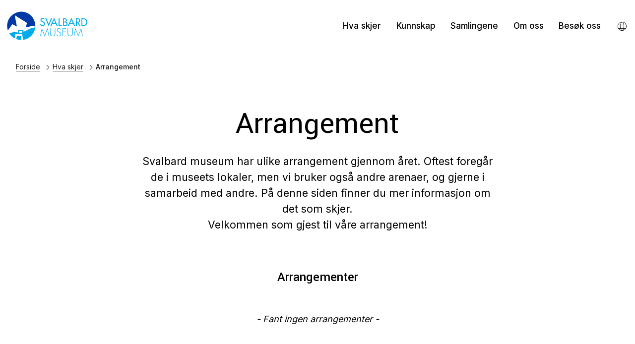

--- FILE ---
content_type: text/html; charset=utf-8
request_url: https://svalbardmuseum.no/arrangement?period=day&date=2023-11-30&month=11&year=2023
body_size: 6578
content:
<!DOCTYPE html><html data-ng-app="m24App" data-ng-controller="BodyCtrl" lang="no" data-fullscreen="false" data-basecss="2" id="portal"> <head><meta http-equiv="Content-Type" content="text/html; charset=UTF-8"><meta name="viewport" content="width=device-width,initial-scale=1.0"><meta http-equiv="X-UA-Compatible" content="IE=edge"><title>Arrangement - Svalbard Museum</title><script>
      var MUSEUM24_PORTAL_VERSION = "2026.01.07 (2.6.2)";
      console.log("Museum24:Portal - 2026.01.07 (2.6.2) | v2");
  </script><meta name="description" content><meta name="keywords" content><link rel="canonical" href="https://svalbardmuseum.no/arrangement"><script data-cookieconsent="ignore" src="/assets/gen/js_head_packed.js?89c18018"></script><script src="/assets/js/noframework.waypoints.min.js"></script><link rel="stylesheet" type="text/css" href="/assets/gen/m24base2.css?65326023"><link rel="stylesheet" type="text/css" href="/assets/gen/m24site_standard1024.css?0e92f102"><link rel="stylesheet" type="text/css" href="/assets/design/site/193.css?m=e6dc3b93bac98cc03fbeda88e6dd514a"><script>

      HAS_INTROSECTIONS = false; 

    </script><script defer data-domain="svalbardmuseum.no,rollup.museum24" event-solution="Museum24" event-site="svalbardmuseum.no" event-siteurl="svalbardmuseum.no/" event-siteid="193" event-sitename="Svalbard Museum" event-language="no" src="https://plausible.io/js/script.pageview-props.outbound-links.js"></script><script defer src="/assets/gen/m24_plausible_events.js?249c53e6"></script><script async src="https://www.googletagmanager.com/gtag/js?id=G-CKE2NJNWQF"></script><script>
  window.dataLayer = window.dataLayer || [];
  function gtag(){dataLayer.push(arguments);}
  gtag('js', new Date());

  gtag('config', 'G-CKE2NJNWQF');
</script><script>
    var slideconfig = {
      animation: 'slide',  //if 'fade' --> html structure chages a bit a design breaks.
      animationSpeed: '1000',
      slideshowSpeed: '5500'
    };
  </script></head> <body id="m24top" ng-click="closeFilters()" class="   template site--193 template--article theme-default template--     pagetype-auto "> <a tabindex="0" class="accessible" href="#main"> <span> Hopp til hovedinnhold </span> </a> <header data-version="2" data-header-type="standard" class="header" id="header" data-expanded="false"> <div class="header__grid header__grid--standard"> <div class="header__ident"> <a href="//svalbardmuseum.no" aria-labelledby="sitename" class="nav-home svg-logo"> <div class="header__logo"> <svg xmlns="http://www.w3.org/2000/svg" xmlns:xlink="http://www.w3.org/1999/xlink" width="216" height="81" viewbox="0 0 216 81"><defs><clippath id="b"><rect width="216" height="81"/></clippath></defs><g id="a" clip-path="url(#b)"><g transform="translate(12743 14355)"><circle cx="39" cy="39" r="39" transform="translate(-12742 -14354)" fill="#fff"/><path class="text" d="M94.961,29.914H94.9L91.429,46.756H90.185l4.369-21.02,7.477,18.51,7.5-18.51,4.375,21.02h-1.245l-3.479-16.842h-.056l-7.1,17.514Zm-88.186,0H6.72L3.243,46.756H2l4.371-21.02,7.471,18.51,7.5-18.51,4.377,21.02h-1.24L21,29.914h-.052l-7.1,17.514ZM44.841,42.65l1.135-.513c.863,2.158,2.454,3.674,4.911,3.674a4.951,4.951,0,0,0,5.019-4.805c0-2.3-2.347-3.266-4.1-4.127l-3.671-1.943a4.085,4.085,0,0,1-2.106-3.646,4.973,4.973,0,0,1,4.783-5.157c.141-.005.283-.005.423,0A5.711,5.711,0,0,1,56.2,29l-.92.754a4.641,4.641,0,0,0-4.128-2.4,3.818,3.818,0,0,0-3.83,3.805v.08c0,2.134,2.021,3.023,3.668,3.8l3.885,2.026A4.44,4.44,0,0,1,57.2,41.113c0,3.375-3.071,5.913-6.368,5.913A6.291,6.291,0,0,1,44.841,42.65ZM29.629,44.941c-.1-.1-.2-.2-.3-.3-1.375-1.7-1.375-3.479-1.375-5.556V26.4h1.294V38.711c0,1.839,0,3.777,1.054,5.125a6.254,6.254,0,0,0,8.84.281q.144-.136.281-.281c1.052-1.348,1.052-3.287,1.052-5.125V26.4h1.3V39.09c0,2.076,0,3.856-1.376,5.556a7.62,7.62,0,0,1-10.77.3Zm46.17,0c-.1-.1-.2-.2-.3-.3-1.378-1.7-1.378-3.479-1.378-5.556V26.4h1.293V38.711c0,1.839,0,3.777,1.053,5.125a6.257,6.257,0,0,0,8.844.278c.1-.089.189-.183.278-.278,1.053-1.348,1.053-3.287,1.053-5.125l0-12.307h1.293V39.09c0,2.076,0,3.856-1.378,5.556a7.617,7.617,0,0,1-10.766.3ZM60.64,46.755V26.4h9.711V27.62H61.936v7.4h8.2V36.23h-8.2v9.308h8.415v1.217ZM15.574-.14h2.777l6.073,15.056L30.47-.14H33.25L24.424,21.286ZM8.285,20.64A6.34,6.34,0,0,1,2,14.947l2.564-.542a3.847,3.847,0,0,0,7.693.058c0-.054,0-.109,0-.164,0-2.19-1.752-3.134-3.508-3.864l-1.4-.589c-2.325-1-4.428-2.324-4.428-5.158,0-3.29,2.915-5.26,5.99-5.26A5.806,5.806,0,0,1,14.145,2.5L12.119,3.718A3.486,3.486,0,0,0,8.856,1.8c-1.619,0-3.4,1.105-3.4,2.883,0,1.6,1.564,2.431,2.833,2.916l1.456.568c2.889,1.133,5.046,2.723,5.046,6.128a6.27,6.27,0,0,1-6.2,6.345H8.523C8.444,20.645,8.364,20.643,8.285,20.64Zm102.009-.429V-.14H114.5c6.233,0,11.414,3.291,11.414,10.064,0,6.937-5.071,10.286-11.491,10.286Zm2.535-2.326h.894c5.186,0,9.661-1.94,9.661-7.85,0-5.938-4.475-7.854-9.661-7.854h-.892Zm-7.523,2.326L99.315,11.6H98.262v8.61H95.726V-.14H98.8a10.722,10.722,0,0,1,5.373.947,5.628,5.628,0,0,1,2.67,4.856,5.537,5.537,0,0,1-4.882,5.692l6.42,8.855ZM98.258,9.5h.81c2.59,0,5.4-.49,5.4-3.727,0-3.185-3.021-3.646-5.534-3.646h-.674Zm-7.1,10.714-2.324-5.1H79.5l-2.325,5.1H74.462L84.173-1l9.712,21.21Zm-10.6-7.424h7.229L84.173,4.556Zm-18.4,7.424V-.14h2.483c3.832,0,7.448,1,7.448,5.586A4.368,4.368,0,0,1,69.9,9.305v.056a5.231,5.231,0,0,1,4.076,5.153c0,4.074-3.482,5.7-7.071,5.7Zm2.536-2.272h1.944c2.348,0,4.8-.7,4.8-3.586,0-2.859-2.916-3.458-5.181-3.458H64.694Zm0-9.063h.648c2.4,0,4.372-.488,4.372-3.4,0-2.862-1.945-3.348-4.321-3.348h-.7ZM45.458,20.21l-2.324-5.1H33.8l-2.325,5.1H28.754L38.471-1l9.711,21.21Zm-10.6-7.424h7.236L38.471,4.556Zm15.352,7.422V-.14h2.537l0,18.024h6.181v2.324Z" transform="translate(-12655.345 -14334.788)" fill="#00acec" stroke="rgba(0,0,0,0)" stroke-miterlimit="10" stroke-width="1"/><g transform="translate(-0.001 -0.165)"><path d="M68.325,41.754l-3.351.016L43.34,51.969l-.649-4.439-13.546-.016L27.877,54.3l-7.958-2.552L5.73,56.25l-.083.024A37.248,37.248,0,0,0,19.634,69.242l.028-.12,2.278-10.6H39.5L42.041,73.2A37.071,37.071,0,0,0,73.859,40.058c-1.277.207-5.534,1.7-5.534,1.7M34.109,56.321l-3.038-1,.853-4.991h7.947l.4,3.082Zm-8.457,5.825-1.7,9.036A36.849,36.849,0,0,0,36.98,73.543c.108,0,.217,0,.321-.006L35.754,62.146Z" transform="translate(-12739.923 -14351.292)" fill="#00acec"/><path d="M13.75,32.605s11.614,6.181,11.969,6.142c.1-.435-5.69-29.449-5.543-29.486.005,0,32.015,20.069,32.015,20.069L49.267,40l4.77.574,13.332-4.049,4.334.953.627.948,1.727.542q.047-.958.049-1.931A37.053,37.053,0,1,0,2.055,49.22Z" transform="translate(-12740 -14351.836)" fill="#0039a6"/></g></g></g></svg> </div> <div class="header__name" id="sitename"> Svalbard Museum </div> </a> </div> <div class="header__mobile_head"> <button class="button  button--toggle toggle--navigation " aria-labelledby="togglemenu_label" data-action="toggle-nav" aria-controls="header" aria-owns="header" aria-expanded="false"> <i class="button__icon"></i> <b class="button__label" id="togglemenu_label"> <span>Meny</span> </b> </button> <div class="mobile__languages"> <button class="button  button--toggle  toggle--languages" id="toggle--languages" aria-label="Språk" data-action="toggle-nav-section" aria-controls="mob_languages" aria-owns="languages" aria-expanded="false"> <i class="button__icon i-nav-languages"></i> <b class="button__label" data-label-expand="Språk: no" data-label-collapse="Velg språk:"> <span>Språk</span> </b> </button> <ul class="nav-languages" id="mob_languages" data-expanded="false" aria-label="Språk"> <li role="none"> <a class="nav-language" data-language="English" href="//svalbardmuseum.no/en/events"> English </a> </li> </ul> </div> </div> <div class="header_menu_container"> <nav class="header__menu"> <ul class="nav-menu" id="mainmenu" data-items="5"> <li class> <a href="//svalbardmuseum.no/hva-skjer" id="mainmenu-1" class="nav-item" aria-expanded="false" aria-haspopup="true" aria-controls="submenu-1" aria-owns="submenu-1" data-action="toggle-submenu"> Hva skjer <div class="button  button--toggle  toggle--submenu"> <i class="button__icon"></i> </div> </a> <ul class="nav-submenu" id="submenu-1" data-expanded="false" aria-labelledby="mainmenu-1"> <li class> <a href="//svalbardmuseum.no/arrangement" class="submenu__link">Arrangement</a> </li> <li class> <a href="//svalbardmuseum.no/digitale-utstillinger" class="submenu__link">Digitale utstillinger</a> </li> <li class> <a href="//svalbardmuseum.no/en-verden-i-endring" class="submenu__link">En verden i endring</a> </li> <li class> <a href="//svalbardmuseum.no/svalbard---det-nye-landet" class="submenu__link">Svalbard - det nye landet</a> </li> <li class> </li> <li class> <a href="//svalbardmuseum.no/utstillingen-i-nyalesund" class="submenu__link">Utstillingen i Ny-Ålesund</a> </li> <li class> <a href="//svalbardmuseum.no/utstillingen-pa-bjornøya" class="submenu__link">Utstillingen på Bjørnøya</a> </li> </ul> </li> <li class> <a href="//svalbardmuseum.no/kunnskap" id="mainmenu-2" class="nav-item" aria-expanded="false" aria-haspopup="true" aria-controls="submenu-2" aria-owns="submenu-2" data-action="toggle-submenu"> Kunnskap <div class="button  button--toggle  toggle--submenu"> <i class="button__icon"></i> </div> </a> <ul class="nav-submenu" id="submenu-2" data-expanded="false" aria-labelledby="mainmenu-2"> <li class> <a href="//svalbardmuseum.no/arkeologi-pa-svalbard" class="submenu__link">Arkeologi på Svalbard</a> </li> <li class> <a href="//svalbardmuseum.no/forskning" class="submenu__link">Forskning</a> </li> <li class> <a href="//svalbardmuseum.no/kompetansesenter-for-kulturmiljo" class="submenu__link">Kompetansesenter for kulturmiljø</a> </li> <li class> <a href="//svalbardmuseum.no/kulturhistorie" class="submenu__link">Kulturhistorie</a> </li> <li class> <a href="//svalbardmuseum.no/natur" class="submenu__link">Naturhistorie</a> </li> <li class> <a href="//svalbardmuseum.no/relevante-ressurser-og-nettsider" class="submenu__link">Relevante ressurser og nettsider</a> </li> <li class> <a href="//svalbardmuseum.no/skole-og-barnehage" class="submenu__link">Skole og barnehage</a> </li> </ul> </li> <li class> <a href="//svalbardmuseum.no/samlingene" id="mainmenu-3" class="nav-item menu__link "> Samlingene </a> </li> <li class> <a href="//svalbardmuseum.no/om-oss" id="mainmenu-4" class="nav-item" aria-expanded="false" aria-haspopup="true" aria-controls="submenu-4" aria-owns="submenu-4" data-action="toggle-submenu"> Om oss <div class="button  button--toggle  toggle--submenu"> <i class="button__icon"></i> </div> </a> <ul class="nav-submenu" id="submenu-4" data-expanded="false" aria-labelledby="mainmenu-4"> <li class> <a href="//svalbardmuseum.no/om-svalbard-museum" class="submenu__link">Om Svalbard museum</a> </li> <li class> <a href="//svalbardmuseum.no/ansatte" class="submenu__link">Ansatte</a> </li> <li class> <a href="//svalbardmuseum.no/ledige-stillinger" class="submenu__link">Ledige stillinger</a> </li> <li class> <a href="//svalbardmuseum.no/museets-styre" class="submenu__link">Museets styre</a> </li> <li class> <a href="//svalbardmuseum.no/barekraft" class="submenu__link">Bærekraft</a> </li> <li class> <a href="//svalbardmuseum.no/sentrale-partner-og-utmerkelser" class="submenu__link">Sentrale partnere og utmerkelser</a> </li> <li class> <a href="//svalbardmuseum.no/planverk-og-dokumenter" class="submenu__link">Planverk og dokumenter</a> </li> <li class> <a href="//svalbardmuseum.no/tilgjengelighetserklaring" class="submenu__link">Tilgjengelighetserklæring</a> </li> <li class> <a href="//svalbardmuseum.no/personvern" class="submenu__link">Personvern</a> </li> <li class> <a href="//svalbardmuseum.no/presse-og-media" class="submenu__link">Presse og media</a> </li> </ul> </li> <li class> <a href="//svalbardmuseum.no/besok-oss" id="mainmenu-5" class="nav-item" aria-expanded="false" aria-haspopup="true" aria-controls="submenu-5" aria-owns="submenu-5" data-action="toggle-submenu"> Besøk oss <div class="button  button--toggle  toggle--submenu"> <i class="button__icon"></i> </div> </a> <ul class="nav-submenu" id="submenu-5" data-expanded="false" aria-labelledby="mainmenu-5"> <li class> <a href="//svalbardmuseum.no/apningstider-og-priser" class="submenu__link">Åpningstider og priser</a> </li> <li class> <a href="//svalbardmuseum.no/her-finner-du-oss" class="submenu__link">Her finner du oss</a> </li> <li class> <a href="//svalbardmuseum.no/for-grupper" class="submenu__link">For grupper</a> </li> <li class> <a href="//svalbardmuseum.no/hva-skjer" class="submenu__link">Hva skjer</a> </li> <li class> <a href="//svalbardmuseum.no/arskort" class="submenu__link">Årskort</a> </li> <li class> <a href="//svalbardmuseum.no/ofte-stilte-sporsmal" class="submenu__link">Ofte stilte spørsmål</a> </li> <li class> <a href="//svalbardmuseum.no/museumsbutikk" class="submenu__link">Museumsbutikk</a> </li> <li class> <a href="//svalbardmuseum.no/presse-og-media" class="submenu__link">Presse og media</a> </li> <li class> <a href="//svalbardmuseum.no/turistinformasjon" class="submenu__link">Turistinformasjon</a> </li> </ul> </li> </ul> </nav> <div class="focus__languages"> <button class="button  button--toggle  toggle--languages" id="toggle--languages" aria-label="Språk" data-action="toggle-nav-section" aria-controls="languages" aria-owns="languages" aria-expanded="false"> <i class="button__icon i-nav-languages"></i> <b class="button__label" data-label-expand="Språk: no" data-label-collapse="Velg språk:"> <span>Språk</span> </b> </button> <ul class="nav-languages" id="languages" data-expanded="false" aria-label="Språk"> <li role="none"> <a class="nav-language" data-language="English" href="//svalbardmuseum.no/en/events"> English </a> </li> </ul> </div> </div> <div class="header__path"> <nav aria-label="Navigasjonssti" class="nav-path"> <p class="path__label" id="path-label_header">Du er her:</p> <ol aria-labelledby="path-label_header"> <li> <a href="//svalbardmuseum.no" class="path__link">Forside</a> </li> <li> <i class="path__icon  i-chevron-right"></i> <a href="//svalbardmuseum.no/hva-skjer" class="path__item">Hva skjer</a> </li> <li> <i class="path__icon  i-chevron-right"></i> <span class="path__current">Arrangement</span> </li> </ol> </nav> </div> </div> </div> </header> <main class="content" id="main" tabindex="-1"> <article class="article" id="top"> <div id="s-header" class="toc-target article__head skin__head     pad-top-auto pad-bottom-auto"> <div data-module="article__title" class="block  block--article__head txtalign--center"> <div class="article__grid"> <div class="article__title "> <h1>Arrangement </h1> </div> <div class="article__leadtext "> <p> Svalbard museum har ulike arrangement gjennom året. Oftest foregår de i museets lokaler, men vi bruker også andre arenaer, og gjerne i samarbeid med andre. På denne siden finner du mer informasjon om det som skjer.<br>Velkommen som gjest til våre arrangement! </p> </div> </div> </div> </div> <section id="s-3" class="toc-target section--page__grid pad-top-auto pad-bottom-auto 
                           "> <div class="section__grid"> <div id="b-31" class="block txtalign--center" data-module="events_auto"> <div class="pagelist section pagelist--grid"> <div class="pagelist__intro"> <h2>Arrangementer</h2> </div> <m24-events-auto block="{&#34;_collapse&#34;: true, &#34;_moduleCreatedByAdmin2&#34;: true, &#34;_recentlyPasted&#34;: false, &#34;body&#34;: &#34;&#34;, &#34;displayDescription&#34;: true, &#34;displayLocation&#34;: true, &#34;gridMobileBehaviour&#34;: &#34;auto&#34;, &#34;gridSize&#34;: &#34;auto&#34;, &#34;layout&#34;: &#34;img&#34;, &#34;showForPeriodType&#34;: &#34;6m&#34;, &#34;subCategories&#34;: [&#34;activity&#34;, &#34;tour&#34;, &#34;lecture&#34;, &#34;performance&#34;, &#34;concert&#34;, &#34;market&#34;, &#34;conference&#34;, &#34;course&#34;, &#34;school_event&#34;, &#34;exhibition&#34;, &#34;opening&#34;, &#34;family_event&#34;, &#34;family&#34;, &#34;adults&#34;, &#34;kids&#34;, &#34;youth&#34;], &#34;textAlign&#34;: &#34;center&#34;, &#34;title&#34;: &#34;Arrangementer&#34;, &#34;tocId&#34;: &#34;&#34;, &#34;type&#34;: &#34;events_auto&#34;, &#34;view&#34;: &#34;grid&#34;, &#34;visible&#34;: &#34;visible&#34;, &#34;visibletitle&#34;: true}" baseurl="svalbardmuseum.no" pageid="28349" siteid="193" pagelanguage="no" locale="no"> </m24-events-auto> </div> </div> </div> </section> <section id="s-4" class="toc-target section--page__grid pad-top-auto pad-bottom-auto 
                           "> <div class="section__grid"> <div id="b-41" class="block txtalign--center" data-module="events_auto"> <div class="pagelist section pagelist--grid"> <div class="pagelist__intro"> <h2>Tidligere arrangementer</h2> </div> <m24-events-auto block="{&#34;_collapse&#34;: true, &#34;_moduleCreatedByAdmin2&#34;: true, &#34;_recentlyPasted&#34;: false, &#34;body&#34;: &#34;&#34;, &#34;displayDescription&#34;: true, &#34;displayLocation&#34;: true, &#34;displayMuseum&#34;: false, &#34;gridMobileBehaviour&#34;: &#34;auto&#34;, &#34;gridSize&#34;: &#34;auto&#34;, &#34;layout&#34;: &#34;img&#34;, &#34;showForPeriodType&#34;: &#34;previous&#34;, &#34;subCategories&#34;: [], &#34;textAlign&#34;: &#34;center&#34;, &#34;title&#34;: &#34;Tidligere arrangementer&#34;, &#34;tocId&#34;: &#34;&#34;, &#34;type&#34;: &#34;events_auto&#34;, &#34;view&#34;: &#34;grid&#34;, &#34;visible&#34;: &#34;visible&#34;, &#34;visibletitle&#34;: true}" baseurl="svalbardmuseum.no" pageid="28349" siteid="193" pagelanguage="no" locale="no"> </m24-events-auto> </div> </div> </div> </section> </article> </main> <footer class="footer" id="footer"> <div class="footer__grid"> <div class="footer__nav"> </div> <div class="footer__contact"> <div class="footer__logo"> <svg xmlns="http://www.w3.org/2000/svg" xmlns:xlink="http://www.w3.org/1999/xlink" width="216" height="81" viewbox="0 0 216 81"><defs><clippath id="b"><rect width="216" height="81"/></clippath></defs><g id="a" clip-path="url(#b)"><g transform="translate(12743 14355)"><circle cx="39" cy="39" r="39" transform="translate(-12742 -14354)" fill="#fff"/><path d="M94.961,29.914H94.9L91.429,46.756H90.185l4.369-21.02,7.477,18.51,7.5-18.51,4.375,21.02h-1.245l-3.479-16.842h-.056l-7.1,17.514Zm-88.186,0H6.72L3.243,46.756H2l4.371-21.02,7.471,18.51,7.5-18.51,4.377,21.02h-1.24L21,29.914h-.052l-7.1,17.514ZM44.841,42.65l1.135-.513c.863,2.158,2.454,3.674,4.911,3.674a4.951,4.951,0,0,0,5.019-4.805c0-2.3-2.347-3.266-4.1-4.127l-3.671-1.943a4.085,4.085,0,0,1-2.106-3.646,4.973,4.973,0,0,1,4.783-5.157c.141-.005.283-.005.423,0A5.711,5.711,0,0,1,56.2,29l-.92.754a4.641,4.641,0,0,0-4.128-2.4,3.818,3.818,0,0,0-3.83,3.805v.08c0,2.134,2.021,3.023,3.668,3.8l3.885,2.026A4.44,4.44,0,0,1,57.2,41.113c0,3.375-3.071,5.913-6.368,5.913A6.291,6.291,0,0,1,44.841,42.65ZM29.629,44.941c-.1-.1-.2-.2-.3-.3-1.375-1.7-1.375-3.479-1.375-5.556V26.4h1.294V38.711c0,1.839,0,3.777,1.054,5.125a6.254,6.254,0,0,0,8.84.281q.144-.136.281-.281c1.052-1.348,1.052-3.287,1.052-5.125V26.4h1.3V39.09c0,2.076,0,3.856-1.376,5.556a7.62,7.62,0,0,1-10.77.3Zm46.17,0c-.1-.1-.2-.2-.3-.3-1.378-1.7-1.378-3.479-1.378-5.556V26.4h1.293V38.711c0,1.839,0,3.777,1.053,5.125a6.257,6.257,0,0,0,8.844.278c.1-.089.189-.183.278-.278,1.053-1.348,1.053-3.287,1.053-5.125l0-12.307h1.293V39.09c0,2.076,0,3.856-1.378,5.556a7.617,7.617,0,0,1-10.766.3ZM60.64,46.755V26.4h9.711V27.62H61.936v7.4h8.2V36.23h-8.2v9.308h8.415v1.217ZM15.574-.14h2.777l6.073,15.056L30.47-.14H33.25L24.424,21.286ZM8.285,20.64A6.34,6.34,0,0,1,2,14.947l2.564-.542a3.847,3.847,0,0,0,7.693.058c0-.054,0-.109,0-.164,0-2.19-1.752-3.134-3.508-3.864l-1.4-.589c-2.325-1-4.428-2.324-4.428-5.158,0-3.29,2.915-5.26,5.99-5.26A5.806,5.806,0,0,1,14.145,2.5L12.119,3.718A3.486,3.486,0,0,0,8.856,1.8c-1.619,0-3.4,1.105-3.4,2.883,0,1.6,1.564,2.431,2.833,2.916l1.456.568c2.889,1.133,5.046,2.723,5.046,6.128a6.27,6.27,0,0,1-6.2,6.345H8.523C8.444,20.645,8.364,20.643,8.285,20.64Zm102.009-.429V-.14H114.5c6.233,0,11.414,3.291,11.414,10.064,0,6.937-5.071,10.286-11.491,10.286Zm2.535-2.326h.894c5.186,0,9.661-1.94,9.661-7.85,0-5.938-4.475-7.854-9.661-7.854h-.892Zm-7.523,2.326L99.315,11.6H98.262v8.61H95.726V-.14H98.8a10.722,10.722,0,0,1,5.373.947,5.628,5.628,0,0,1,2.67,4.856,5.537,5.537,0,0,1-4.882,5.692l6.42,8.855ZM98.258,9.5h.81c2.59,0,5.4-.49,5.4-3.727,0-3.185-3.021-3.646-5.534-3.646h-.674Zm-7.1,10.714-2.324-5.1H79.5l-2.325,5.1H74.462L84.173-1l9.712,21.21Zm-10.6-7.424h7.229L84.173,4.556Zm-18.4,7.424V-.14h2.483c3.832,0,7.448,1,7.448,5.586A4.368,4.368,0,0,1,69.9,9.305v.056a5.231,5.231,0,0,1,4.076,5.153c0,4.074-3.482,5.7-7.071,5.7Zm2.536-2.272h1.944c2.348,0,4.8-.7,4.8-3.586,0-2.859-2.916-3.458-5.181-3.458H64.694Zm0-9.063h.648c2.4,0,4.372-.488,4.372-3.4,0-2.862-1.945-3.348-4.321-3.348h-.7ZM45.458,20.21l-2.324-5.1H33.8l-2.325,5.1H28.754L38.471-1l9.711,21.21Zm-10.6-7.424h7.236L38.471,4.556Zm15.352,7.422V-.14h2.537l0,18.024h6.181v2.324Z" transform="translate(-12655.345 -14334.788)" fill="#00acec" stroke="rgba(0,0,0,0)" stroke-miterlimit="10" stroke-width="1"/><g transform="translate(-0.001 -0.165)"><path d="M68.325,41.754l-3.351.016L43.34,51.969l-.649-4.439-13.546-.016L27.877,54.3l-7.958-2.552L5.73,56.25l-.083.024A37.248,37.248,0,0,0,19.634,69.242l.028-.12,2.278-10.6H39.5L42.041,73.2A37.071,37.071,0,0,0,73.859,40.058c-1.277.207-5.534,1.7-5.534,1.7M34.109,56.321l-3.038-1,.853-4.991h7.947l.4,3.082Zm-8.457,5.825-1.7,9.036A36.849,36.849,0,0,0,36.98,73.543c.108,0,.217,0,.321-.006L35.754,62.146Z" transform="translate(-12739.923 -14351.292)" fill="#00acec"/><path d="M13.75,32.605s11.614,6.181,11.969,6.142c.1-.435-5.69-29.449-5.543-29.486.005,0,32.015,20.069,32.015,20.069L49.267,40l4.77.574,13.332-4.049,4.334.953.627.948,1.727.542q.047-.958.049-1.931A37.053,37.053,0,1,0,2.055,49.22Z" transform="translate(-12740 -14351.836)" fill="#0039a6"/></g></g></g></svg> </div> <div class="footer__address"> <strong class="contact__name">Svalbard museum</strong> <span class="contact__address"> <span class="contact__address_label"> Besøksadresse: </span> Vei 231-1, Forskningsparken <span class="contact__place"> 9170 Longyearbyen </span> </span> <span class="contact__phone"><strong>Telefon</strong> +47 79 02 64 90 </span> <span class="contact__email"><strong>E-post</strong> <a href="mailto:post@svalbardmuseum.no"> post@svalbardmuseum.no </a> </span> <div class="address__more"> <span class="contact__address"> <span class="contact__address_label"> Postadresse: </span> Postboks 521 <span class="contact__place"> 9171 Longyearbyen </span> </span> </div> <div class="address__more"> <span class="contact__address"> <span class="contact__address_label"> Fakturaadresse: EHF: 989 469 266 </span> <span class="contact__place"> </span> </span> </div> <span class="address__group_2"> <div class="footer__links"> <div class="privacy"> <a href="https://svalbardmuseum.no/personvern" target="_blank" class="privacy__link">Personvern</a> </div> <div class="uu"> <a href="https://svalbardmuseum.no/tilgjengelighetserklaring" target="_blank" class="uu__link">Tilgjengelighetserklæring</a> </div> </div> <span class="contact__copyright"> </span> </span> </div> <div class="footer__social"> <ul class="nav-social"> <li> <a aria-labelledby="facebooklink" rel="noreferrer" href="https://www.facebook.com/svalbardmuseum" target="_blank" class="button  button--social"> <i class="button__icon i-social-facebook"></i><b id="facebooklink" class="button__label">Facebook</b> </a> </li> <li> <a aria-labelledby="instalink" rel="noreferrer" href="https://www.instagram.com/svalbard_museum/" target="_blank" class="button  button--social"> <i class="button__icon i-social-instagram"></i><b id="instalink" class="button__label">Instagram</b> </a> </li> <li> <a aria-labelledby="tripadvisorlink" rel="noreferrer" href="https://www.tripadvisor.com/Attraction_Review-g503715-d1832404-Reviews-Svalbard_Museum-Longyearbyen_Spitsbergen_Svalbard.html" target="_blank" class="button  button--social"> <i class="button__icon i-social-tripadvisor"></i><b id="tripadvisorlink" class="button__label">TripAdvisor</b> </a> </li> <li style="margin-top:auto;font-size:0"></li> </ul> </div> <div class="widget widget--auto layout--auto " data-provider="unknown"> <div class="widget__grid"> <div class="article__bodytext"> </div> <div class="widget__content"> </div> </div> </div> </div> <div class="footer__info"> <div class="footer__media"> <a href="https://rapportering.miljofyrtarn.no/stats/164732" title="Miljøfyrtårn" target="_blank"> <img alt="Bildet vises Miljøfyrtårn sin logo, som et bevis på at Svalbard museum er sertifisert." src="https://ems.dimu.org/image/019EBwjX3aqJJ?dimension=250x250&mediaType=image/png"> </a> </div> <p></p> </div> <div class="footer__parent"> </div> </div> <a aria-label="Til toppen av siden" title="Til toppen av siden" class="scrollTopButton" href="#m24top"> <i class="button__icon i-nav-up"></i> </a> </footer> <script>
          //Check if <video> tag exist in DOM most effecient way
          document.addEventListener("DOMContentLoaded", function() {
            var videos = document.getElementsByTagName('video');
            if(videos.length > 0) {
                //Load hls.js
                var script = document.createElement('script');
                script.src = "/assets/js/hls.js";
                script.defer = true;
                document.head.appendChild(script);
            }
          });
    
        </script> <script data-cookieconsent="ignore" src="/assets/gen/js_packed_v2.js?e6de4a15"></script> <script data-cookieconsent="ignore" defer src="/assets/gen/js_packed_v2_defered.js?b6039906"></script> <script data-cookieconsent="ignore" src="/assets/gen/angular.js?13cbfd11"></script> <script src="/assets/js/m24/i18n/angular-locale_nb-no.js"></script> <script defer src="/assets/gen/m24_basics.js?3387a2b8"></script> </body> </html> 

--- FILE ---
content_type: text/css
request_url: https://svalbardmuseum.no/assets/gen/m24site_standard1024.css?0e92f102
body_size: 2380
content:
@charset "UTF-8";html{--m24-site-standard-css:"08.09.2025";--breakpoint-desktop:"1024"}@media(min-width:1024px){.header>.header__grid{min-height:60px}}.header_menu_container{display:none}header[data-expanded=false] .toggle--navsearch .button__icon:before,header .toggle--navigation svg,header[data-expanded=true] .toggle--navsearch svg{display:none}header[data-expanded=false] .toggle--navsearch svg{display:block;fill:var(--site-header-text-color,#000);width:34px;height:30px}header[data-expanded=true] .toggle--navsearch svg{fill:var(--site-header-expanded-text-color,var(--site-header-text-color,#000))}[class*=theme-overlayheader] .header[data-expanded=false] .toggle--navsearch svg{fill:var(--overlayheader-text,#fff)}@media(max-width:1024px){.header[data-expanded=true]{position:relative}.header[data-expanded=true] .header__path{display:none}.header[data-expanded=true] .header_menu_container{display:block}.header[data-expanded=true] .header_menu_container .header__search{clear:both;margin-bottom:1em}.header[data-expanded=true] .header_menu_container .header__search .nav-search{max-width:90%;margin:0 auto;padding-top:1.5em}}@media(min-width:1024px){.header[data-expanded=true]{background:initial;color:currentColor}[class*=theme-overlayheader] .header[data-expanded=false] .nav-search .form__input{background-color:#000}}.header__mobile_head{display:flex;gap:1.5em;align-items:center;justify-content:end;height:var(--mobile-menu-height,65px);margin-right:.5em}.header__mobile_head .toggle--navigation{align-items:center;margin:.5em;border-radius:var(--menu_toggle_border_radius,none);background:var(--menu_toggle_background,transparent)}@media(min-width:768px){.header__mobile_head .toggle--navigation{padding:var(--menu_toggle_padding,0);border:var(--menu_toggle_border,none);flex-direction:row;gap:1em;order:2}}.header__mobile_head .toggle--navigation .button__icon{font-size:var(--menu-toggle-icon-size,2.25em);order:2}@media(min-width:768px){.header__mobile_head .toggle--navigation .button__icon{background:none}}.header__mobile_head .toggle--navigation .button__icon:before{display:block;content:"☰"}.header__mobile_head .toggle--navigation[aria-expanded=true] .button__icon:before{content:"☓"}.header__mobile_head .toggle--navigation .button__label{display:none}@media(min-width:768px){.header__mobile_head .toggle--navigation .button__label{display:var(--menu_toggle_label,none);order:1;text-transform:var(--menu_toggle_label_transform,uppercase);font-size:1.25em}}.header__mobile_head .toggle--navigation:hover{transform:none}.header__mobile_head .mobile__languages{position:relative;z-index:200;display:none}@media(min-width:768px){.header__mobile_head .mobile__languages{display:block}}.header__mobile_head .header__secondary_logo{display:none;order:3}@media(min-width:768px){.header__mobile_head .header__secondary_logo{display:block}}@media(max-width:1024px){.header[data-expanded=true] .header_menu_container .header__secondary_logo{display:block;float:right;margin-right:.5em;margin-top:1.5em;margin-bottom:1em;height:var(--megamenu__secondary_logo_height,clamp(40px,9vw,50px))}}.header__languages{display:none}.nav-languages li a{display:block;padding:.75em 1em}[data-expanded=true] .header__languages{margin-top:.5em}@media(min-width:1024px){[data-expanded=true] .header__languages{display:none}}@media(max-width:1024px){[data-expanded=true] .header__languages .nav-languages{display:block}[data-expanded=true] .header__languages .nav-languages li a{text-transform:uppercase}}@media(max-width:1024px){[data-expanded=true] .header_menu_container .nav-languages{display:flex;flex-wrap:wrap;position:relative;box-shadow:none}[data-expanded=true] .header_menu_container .nav-languages li a{text-transform:uppercase;border:2px solid;margin:.5em;color:currentColor;background:transparent}}.i-nav-languages{font-size:20px}@media(min-width:1024px){.i-nav-languages{font-size:18px;margin-top:-2px;margin-right:2px}}@media(min-width:768px){.toggle--languages{display:block;padding:.5em;margin-bottom:0;margin-left:.5em}.toggle--languages:hover{transform:none}.toggle--languages .button__label{display:none;font-size:10px;margin-top:3px;font-weight:300}.toggle--languages .i-nav-languages{display:block}.toggle--languages .i-nav-languages::before{content:"⚐"}.nav-languages{display:none;position:absolute;right:0;box-shadow:0 3px 12px rgba(0,0,0,0.12),0 3px 6px rgba(0,0,0,0.08)}.nav-languages[data-expanded=true]{display:block}.nav-languages li{line-height:1.5}.nav-languages li a{text-transform:none;transition:all .25s;color:var(--site-header-submenu-text-color,#000);background-color:var(--site-header-submenu-background-color,#fff)}.nav-languages li a:hover{color:var(--site-header-submenu-text-hover-color,#000);background-color:var(--site-header-submenu-background-hover-color,#efefef)}}.header__secondary_logo{height:var(--site-header-secondarylogo-height,clamp(30px,9vw,35px))}@media(min-width:768px){.header__secondary_logo{display:block;background:var(--site-header-secondarylogo-background,transparent);border-radius:var(--site-header-secondarylogo-border-radius,0px);margin-left:6px}}.header__secondary_logo a{height:inherit}.header__secondary_logo svg{height:100%;width:auto}.header__menu{margin:0 auto;z-index:40;clear:both;padding-top:1em;padding-bottom:1em;max-width:1400px}@media(min-width:1024px){.header__menu{margin-right:.5em}}.header__menu .nav-menu a{display:block}.header__menu .nav-menu>li{position:relative}.header__menu .nav-menu>li+li:before{height:1px;position:absolute;background:currentColor;content:"";width:100%;opacity:.25}.header__menu .nav-menu>li>a{padding:1em .75em;font-weight:var(--menu-level-1-font-weight,500);font-size:var(--menu-level-1-font-size,1.15em);text-transform:var(--menu-level-1-text-transform)}.header__menu .nav-menu>li a[href*="facebook.com"]:before,.header__menu .nav-menu>li a[href*="instagram.com"]:before{display:inline-block;vertical-align:middle;font-family:"m24-social";font-size:1.5em;line-height:1;color:inherit;margin-right:.5em;margin-top:-0.25em;margin-bottom:-0.25em}.header__menu .nav-menu>li a[href*="facebook.com"]:before{content:"\e011"}.header__menu .nav-menu>li a[href*="instagram.com"]:before{content:"\e013"}.header__menu .nav-menu .toggle--submenu{position:absolute;top:0;right:0;display:block;padding:1em}.header__menu .nav-menu .toggle--submenu .button__label{display:none}.header__menu .nav-menu .toggle--submenu .button__icon:before{content:"+"}@media(min-width:1024px){.header__menu .nav-menu .toggle--submenu .button__icon:before{content:"﹀"}}.header__menu .nav-menu .nav-item[aria-expanded=true] .toggle--submenu .button__icon:before{content:"−"}@media(min-width:1024px){.header__menu .nav-menu .nav-item[aria-expanded=true] .toggle--submenu .button__icon:before{content:"﹀"}}.header__menu .nav-menu .nav-submenu{z-index:2;background-color:var(--menu-mobile-sub-background,rgba(255,255,255,0.1))}.header__menu .nav-menu .nav-submenu li{display:var(--menu-mobile-sub-variant,block)}.header__menu .nav-menu>li ul{display:none}.header__menu .nav-menu>li ul[data-expanded=true]{display:block}.header__menu .nav-menu>li ul a{padding:1em;text-transform:var(--menu-level-2-text-transform)}.header_menu_container .toggle--search{display:none}.header_menu_container .toggle--languages{display:none}@media(min-width:1024px){.header_menu_container .toggle--languages{display:block}}@media(min-width:1024px){.header__grid--standard{display:flex;align-items:center;justify-content:space-between}.header__mobile_head{display:none}.header__menu .nav-menu .toggle--submenu,.header__menu .nav-menu>li+li:before{display:none}.header_menu_container{display:flex;align-items:center;gap:.5em;margin-right:.5em;position:absolute;right:0;width:var(--desktop_menu_width,auto)}.header_menu_container .toggle--search{margin-right:.5em;margin-left:.5em;display:block;margin-top:2px}.header_menu_container .toggle--search .button__icon{font-size:20px;order:2}}@media(min-width:1024px) and (min-width:768px){.header_menu_container .toggle--search .button__icon{font-size:24px}}@media(min-width:1024px){.header_menu_container .toggle--search[aria-expanded=true]{position:absolute;right:0;z-index:102}.header_menu_container .toggle--search[aria-expanded=true] .button__icon:before{content:"☓";margin-right:2px}}@media(min-width:1024px){.header_menu_container .toggle--search .button__label{display:none}}@media(min-width:1024px){.header_menu_container .focus__languages{position:relative}}@media(min-width:1024px){.header__search{display:block;position:absolute;width:100%;z-index:101;min-width:500px;right:0}.header__search .nav-search{display:none}.header__search .nav-search[data-expanded=true]{display:block;background:var(--site-header-submenu-background-color,#fff)}}@media(min-width:1024px){.header__menu ul.nav-menu{background:var(--menu-background,transparent);border-radius:var(--menu-border-radius,0px);border:var(--menu-border,none)}.header__menu ul.nav-menu>li{position:relative;display:inline-block}.header__menu ul.nav-menu>li>a{overflow:hidden;display:block;padding:.75em var(--menu-padding-right,0.75em);transition:all .25s;font-weight:var(--menu-font-weight,500);font-size:1em}.header__menu ul.nav-menu>li>a:after{background:currentColor;opacity:0;height:1px;content:"";left:.35em;right:.35em;bottom:.5em;overflow:hidden;position:absolute;transition:all .25s ease-in-out}.header__menu ul.nav-menu>li>a:hover:after,.header__menu ul.nav-menu>li>a:focus:after,.header__menu ul.nav-menu>li>a:focus-within:after{opacity:1}.header__menu ul.nav-menu>li ul{position:absolute;min-width:200px;display:none}.header__menu ul.nav-menu>li ul[data-expanded=true]{display:block}.header__menu ul.nav-menu>li a[href*="facebook.com"],.header__menu ul.nav-menu>li a[href*="instagram.com"]{position:relative;font-size:.875em;padding:0;width:1.5em;height:1.5em;line-height:1000px!important;overflow:hidden;margin-top:-0.25em}.header__menu ul.nav-menu>li a[href*="facebook.com"]:before,.header__menu ul.nav-menu>li a[href*="instagram.com"]:before{position:absolute;inset:0;display:block;margin:0}.header__menu ul.nav-menu>li:last-of-type ul{right:0;left:auto}.header__menu ul.nav-menu>li:nth-last-child(2) ul{right:-40px;left:auto}.header__menu ul.nav-menu li+li{border-top:0}.header__menu ul.nav-menu .toggle--submenu{top:var(--menu-dropdown-arrow-top,3px);right:-0.5em;font-size:.75em}.header__menu ul#mainmenu:has(>:nth-child(-n+6):last-child)>li>a[aria-haspopup=true]{padding-right:1.4em}.header__menu ul#mainmenu:has(>:nth-child(-n+6):last-child) .toggle--submenu{display:block}.header__menu ul.nav-submenu{position:absolute;left:0;box-shadow:0 3px 12px rgba(0,0,0,0.12),0 3px 6px rgba(0,0,0,0.08)}.header__menu ul.nav-submenu>li{display:block;position:relative;line-height:1.5}.header__menu ul.nav-submenu>li a{display:block;padding:.75em 1em;transition:all .25s;color:var(--site-header-submenu-text-color,#000);background-color:var(--site-header-submenu-background-color,#fff);font-size:1rem;white-space:nowrap}.header__menu ul.nav-submenu>li a:hover{color:var(--site-header-submenu-text-hover-color,#000);background-color:var(--site-header-submenu-background-hover-color,#efefef)}.header__menu ul.nav-submenu li+li{border-top:1px solid var(--site-header-submenu-border-color,#bfc1d0)}}@media(min-width:1024px){ul#mainmenu:has(>:nth-child(7)){--menu-fontsize:clamp(15px,1.3vw,17.5px)}ul#mainmenu:has(>:nth-child(7))>li>a.nav-item{padding-right:.65em;padding-left:.65em}}@media(min-width:1024px){ul#mainmenu:has(>:nth-child(8)){--menu-fontsize:clamp(14px,1.3vw,17px)}ul#mainmenu:has(>:nth-child(8))>li>a.nav-item{padding-right:.6em;padding-left:.6em}}@media(min-width:1024px){ul#mainmenu:has(>:nth-child(9)){--menu-fontsize:clamp(13.5px,1.25vw,16.5px)}ul#mainmenu:has(>:nth-child(9))>li>a.nav-item{padding-right:.5em;padding-left:.5em}}@media(min-width:1024px){ul#mainmenu:has(>:nth-child(10)){--menu-fontsize:clamp(13px,1.25vw,16px)}ul#mainmenu:has(>:nth-child(10))>li>a.nav-item{padding-right:.4em;padding-left:.4em}}@media(min-width:1300px){ul#mainmenu>li>a[aria-haspopup=true].nav-item{padding-right:1.4em}ul#mainmenu .toggle--submenu{display:block}}

--- FILE ---
content_type: text/css
request_url: https://svalbardmuseum.no/assets/design/site/193.css?m=e6dc3b93bac98cc03fbeda88e6dd514a
body_size: 1039
content:
@import url('https://fonts.googleapis.com/css2?family=Inter:wght@100;200;300;400;500;600;700;800');@import url('https://fonts.googleapis.com/css2?family=Yantramanav:wght@100;300;400;500;700;900');.template{--site-background-color:#fff;--site-text-color:#000;--site-header-background-color:#fff;--site-header-text-color:#000;--site-header-logo-width:clamp(150px,13vw,200px);--site-header-submenu-background-color:#ccd4db;--site-header-submenu-background-hover-color:#efefef;--site-header-submenu-text-color:#000;--site-header-submenu-text-hover-color:#000;--site-header-submenu-border-color:#ccc;--site-header-expanded-background-color:#ccd4db;--overlayheader-background:rgba(0,35,77,0.95);--site-footer-background:#ccd4db;--site-footer-text:#000;--font-content:"Inter";--font-heading:"Yantramanav";--article-h1-weight:400;--article-h1-size:clamp(36px,4.86vw,70px);--article-h1-margin-bottom:.25em;--section-fontfamily:"Yantramanav";--section-fontweight:400;--section-fonttransform:normal;--banner-title-weight:400;--banner-title-fontfamily:"Yantramanav";--banner-insertitle-transform:uppercase;--banner-links-fontfamily:"Yantramanav";--buttons-fontfamily:"Yantramanav";--button-arrow:none;--card-border-radius:1px;--card-border-radius-media:1px;--card-box-shadow:none;--cards-media-aspect-ratio:4/3;--cards-media-position:center;--cards-media-object-contain-position:center}@media screen and (max-width:1024px){.header__menu .nav-menu .nav-submenu li{border-bottom:1px solid rgba(255,255,255,0.25)}}.skin.skin-banner.has-media.layout--img .skin{--skin-txt:#fff;--skin-body:#fff;--skin-bg-button:#fff;--skin-txt-button:#000}.template.theme-white-breadcrumbs{--header-path-color:#fff}.layout--img.has-media .module__button{background-color:var(--skin-bg-button-media,var(--skin-bg-button,#000));color:var(--skin-txt-button-media,var(--skin-txt-button,#fff)) !important;border:none !important}.layout--img.has-media .module__grid .module__head{color:var(--skin-txt-on-media,var(--skin-txt,currentcolor))}.layout--img.has-media .module__grid .module__body,.layout--img.has-media .module__grid .module__foot{color:var(--skin-txt-on-media,var(--skin-body,var(--skin-txt,currentcolor)))}@charset "UTF-8";.skin-blue,.skin-blue-light,.skin-blue-light-darkblue,.skin-blue-dark,.skin-green,.skin-orange,.skin-yellow,.skin-brown,.skin-green-sharp{--skin-bg-button-media:var(--skin-bg);--skin-txt-button-media:var(--skin-txt)}.skin,.skin-blue-light,.skin-blue-light-darkblue,.skin-green-sharp,.skin-yellow,.skin-orange,.skin-green,.skin-grey{--skin-txt-on-media:#fff}.skin{--skin-bg:#f0f2f4;--skin-rgb:255 255 255;--skin-txt:#000;--skin-body:#000;--skin-bg-button:#000;--skin-txt-button:#fff;--skin-border-button:#000}.skin-blue{--skin-bg:#0039a6;--skin-rgb:0 57 166;--skin-txt:#fff;--skin-body:#fff;--skin-bg-button:#fff;--skin-txt-button:#000;--skin-border-button:#fff}.skin-blue-light{--skin-bg:#abd6f7;--skin-rgb:171 214 247;--skin-txt:#000;--skin-body:#000;--skin-bg-button:#000;--skin-txt-button:#fff;--skin-border-button:#000}.skin-blue-light-darkblue{--skin-bg:#abd6f7;--skin-rgb:171 214 247;--skin-txt:#00234d;--skin-body:#00234d;--skin-bg-button:#000;--skin-txt-button:#fff;--skin-border-button:#000}.skin-blue-dark{--skin-bg:#00234d;--skin-rgb:0 35 77;--skin-txt:#fff;--skin-body:#fff;--skin-bg-button:#fff;--skin-txt-button:#000;--skin-border-button:#fff}.skin-grey{--skin-bg:#ccd4db;--skin-rgb:190 213 171;--skin-txt:#000;--skin-body:#000;--skin-bg-button:#000;--skin-txt-button:#fff;--skin-border-button:#000}.skin-green{--skin-bg:#bed5ab;--skin-rgb:190 213 171;--skin-txt:#000;--skin-body:#000;--skin-bg-button:#000;--skin-txt-button:#fff;--skin-border-button:#000}.skin-orange{--skin-bg:#ff6a33;--skin-rgb:255 106 51;--skin-txt:#000;--skin-body:#000;--skin-bg-button:#000;--skin-txt-button:#fff;--skin-border-button:#000}.skin-yellow{--skin-bg:#ffc659;--skin-rgb:255 198 89;--skin-txt:#000;--skin-body:#000;--skin-bg-button:#000;--skin-txt-button:#fff;--skin-border-button:#000}.skin-brown{--skin-bg:#572b21;--skin-rgb:87 43 33;--skin-txt:#fff;--skin-body:#fff;--skin-bg-button:#fff;--skin-txt-button:#000;--skin-border-button:#fff}.skin-green-sharp{--skin-bg:#d1d332;--skin-rgb:209 211 50;--skin-bg-button:#000;--skin-txt:#000;--skin-body:#000;--skin-txt-button:#fff;--skin-border-button:#000}.skin-white{--skin-bg:#fff;--skin-rgb:255 255 255;--skin-bg-button:#000;--skin-border-button:#fff;--skin-txt:#000;--skin-body:#000;--skin-txt-button:#fff}.skin-black{--skin-bg:#000;--skin-rgb:1 0 0;--skin-bg-button:#fff;--skin-border-button:#fff;--skin-txt:#fff;--skin-body:#fff;--skin-txt-button:#000}

--- FILE ---
content_type: application/javascript
request_url: https://svalbardmuseum.no/assets/js/m24/i18n/angular-locale_nb-no.js
body_size: 690
content:
'use strict';
angular.module("ngLocale", [], ["$provide", function($provide) {
var PLURAL_CATEGORY = {ZERO: "zero", ONE: "one", TWO: "two", FEW: "few", MANY: "many", OTHER: "other"};
$provide.value("$locale", {
  "DATETIME_FORMATS": {
    "AMPMS": [
      "a.m.",
      "p.m."
    ],
    "DAY": [
      "s\u00f8ndag",
      "mandag",
      "tirsdag",
      "onsdag",
      "torsdag",
      "fredag",
      "l\u00f8rdag"
    ],
    "ERANAMES": [
      "f\u00f8r Kristus",
      "etter Kristus"
    ],
    "ERAS": [
      "f.Kr.",
      "e.Kr."
    ],
    "FIRSTDAYOFWEEK": 0,
    "MONTH": [
      "januar",
      "februar",
      "mars",
      "april",
      "mai",
      "juni",
      "juli",
      "august",
      "september",
      "oktober",
      "november",
      "desember"
    ],
    "SHORTDAY": [
      "s\u00f8n.",
      "man.",
      "tir.",
      "ons.",
      "tor.",
      "fre.",
      "l\u00f8r."
    ],
    "SHORTMONTH": [
      "jan.",
      "feb.",
      "mar.",
      "apr.",
      "mai",
      "jun.",
      "jul.",
      "aug.",
      "sep.",
      "okt.",
      "nov.",
      "des."
    ],
    "STANDALONEMONTH": [
      "januar",
      "februar",
      "mars",
      "april",
      "mai",
      "juni",
      "juli",
      "august",
      "september",
      "oktober",
      "november",
      "desember"
    ],
    "WEEKENDRANGE": [
      5,
      6
    ],
    "fullDate": "EEEE d. MMMM y",
    "longDate": "d. MMMM y",
    "medium": "d. MMM y HH:mm:ss",
    "mediumDate": "d. MMM y",
    "mediumTime": "HH:mm:ss",
    "short": "dd.MM.y HH:mm",
    "shortDate": "dd.MM.y",
    "shortTime": "HH:mm"
  },
  "NUMBER_FORMATS": {
    "CURRENCY_SYM": "kr",
    "DECIMAL_SEP": ",",
    "GROUP_SEP": "\u00a0",
    "PATTERNS": [
      {
        "gSize": 3,
        "lgSize": 3,
        "maxFrac": 3,
        "minFrac": 0,
        "minInt": 1,
        "negPre": "-",
        "negSuf": "",
        "posPre": "",
        "posSuf": ""
      },
      {
        "gSize": 3,
        "lgSize": 3,
        "maxFrac": 2,
        "minFrac": 2,
        "minInt": 1,
        "negPre": "-\u00a4\u00a0",
        "negSuf": "",
        "posPre": "\u00a4\u00a0",
        "posSuf": ""
      }
    ]
  },
  "id": "nb-no",
  "localeID": "nb_NO",
  "pluralCat": function(n, opt_precision) {  if (n == 1) {    return PLURAL_CATEGORY.ONE;  }  return PLURAL_CATEGORY.OTHER;}
});
}]);